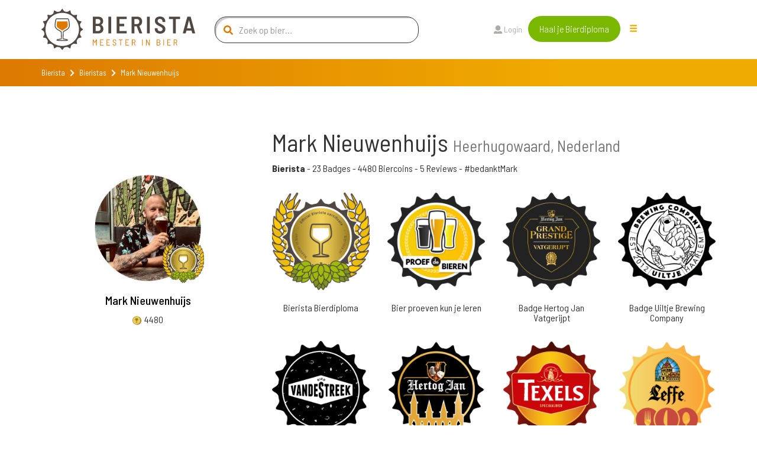

--- FILE ---
content_type: text/html; charset=utf-8
request_url: https://www.bierista.nl/profiles/mark.nieuwenhuijs
body_size: 9136
content:
<!DOCTYPE html>
<html>
<head>
<meta charset='utf-8'>
<meta name="viewport" content="width=device-width, initial-scale=1.0">
<title>Mark Nieuwenhuijs - Bierista</title>
<meta name="author" content="Bierista">
<meta name="dcterms.rights" content="Copyright 2019 Bierista">
<!-- Google tag (gtag.js) -->
<script async src="https://www.googletagmanager.com/gtag/js?id=G-060YGDRQ2W"></script>
<script>
  window.dataLayer = window.dataLayer || [];
  function gtag(){dataLayer.push(arguments);}
  gtag('js', new Date());
  gtag('config', 'G-060YGDRQ2W');
</script>

<meta name="robots" content="noodp"/>
<meta name="description" content="Mark Nieuwenhuijs is Bierista sinds 2021. Bekijk de bier beoordelingen van Mark Nieuwenhuijs. Wil je ook leren proeven als een pro? Word Bierista.">
<link rel="canonical" href="https://www.bierista.nl/profiles/mark.nieuwenhuijs" />
<!-- iOS icons -->
<link rel="apple-touch-icon-precomposed" href="https://www.bierista.nl/icon_60x60.png">
<link rel="apple-touch-icon-precomposed" sizes="76x76" href="https://www.bierista.nl/icon_76x76.png">
<link rel="apple-touch-icon-precomposed" sizes="120x120" href="https://www.bierista.nl/icon_120x120.png">
<link rel="apple-touch-icon-precomposed" sizes="152x152" href="https://www.bierista.nl/icon_152x152.png">

<!-- Tile icon for Win8 (144x144 + tile color) -->
<meta name="msapplication-TileImage" content="https://www.bierista.nl/icon_144x144.png">
<meta name="msapplication-TileColor" content="#221d19">

<!-- Chrome Add to Homescreen -->
<meta name="mobile-web-app-capable" content="yes">
<link rel="shortcut icon" sizes="196x196" href="https://www.bierista.nl/icon_196x196.png">

<!-- favicon -->
<link rel="shortcut icon" href="https://www.bierista.nl/favicon.png" type="image/png"/>

<meta property="og:locale" content="nl_NL" />
<meta property="og:type" content="profile" />
<meta property="og:title" content="Mark Nieuwenhuijs - Bierista" />
<meta property="og:description" content="Mark Nieuwenhuijs is Bierista sinds 2021. Bekijk de bier beoordelingen van Mark Nieuwenhuijs. Wil je ook leren proeven als een pro? Word Bierista." />
<meta property="og:url" content="https://www.bierista.nl/profiles/mark.nieuwenhuijs" />
<meta property="og:site_name" content="Bierista" />








<link rel="stylesheet" media="all" href="/assets/application_2018-391e93ba8cebeaed3cde0a3c121e10b0ba12512c89f7899d5772d87dca426ce5.css" />
<script src="/assets/application_2018-1956ddceed2eda4079c5657829e7770ced98ba82b4e02e584c823db8d64031db.js"></script>
<meta name="csrf-param" content="authenticity_token" />
<meta name="csrf-token" content="XrGQ7oi0s8Z+hTtTYhVmlCUSk3PoeF98N8oowbZ3fAhIJSFtLL1jDIBYab/KztH7deEg0A880zP/dkj4WarOHw==" />
<script>
  !function(f,b,e,v,n,t,s)
  {if(f.fbq)return;n=f.fbq=function(){n.callMethod?
  n.callMethod.apply(n,arguments):n.queue.push(arguments)};
  if(!f._fbq)f._fbq=n;n.push=n;n.loaded=!0;n.version='2.0';
  n.queue=[];t=b.createElement(e);t.async=!0;
  t.src=v;s=b.getElementsByTagName(e)[0];
  s.parentNode.insertBefore(t,s)}(window, document,'script',
  'https://connect.facebook.net/en_US/fbevents.js');
  fbq('init', '1490750350963772');
  fbq('track', 'PageView');
</script>

</head>

<body class="main-website">
  <noscript><img height="1" width="1" style="display:none" src="https://www.facebook.com/tr?id=1490750350963772&ev=PageView&noscript=1"/></noscript>

  <header>
  <nav class="navbar navbar-default navbar-fixed-top navbar-main-website">
    
    <div class="container">
      <div class="row">
        <!-- Brand and toggle get grouped for better mobile display -->
        <div class="navbar-header col-md-3">
          <button type="button" class="navbar-toggle collapsed" data-toggle="collapse" data-target="#navbar-collapse-1" aria-expanded="false">
            <span class="sr-only">Toggle navigation</span>
            <span class="icon-bar top-bar"></span>
            <span class="icon-bar middle-bar"></span>
            <span class="icon-bar bottom-bar"></span>
          </button>
          <a id="search_form_toggle_xs" class="search_form_toggle visible-sm visible-xs" href="javascript:void()"><i class="fas fa-search"></i></a>
          <a class="navbar-brand" title="Bierista" href="/"><img src="/assets/2018/Bierista-36774826f97849fd57a4c8f0366b2fd33ad7c2136d900a33e14387583495d075.svg" /></a>
        </div>

        <div class="collapse navbar-collapse" id="navbar-collapse-1">
          <ul class="nav navbar-nav main-navbar-ul">
            <li class="search hidden-sm hidden-xs">
              <a id="search_form_toggle" href="javascript:void()"><i class="fas fa-search"></i></a>
            </li>
            <li class="">
              <a class="" id="search_t2" href="javascript:void(0)">
                Zoek bier
                
</a>            </li>
            <li class="">
              <a class="" id="" href="/pages/wat-is-bierista">
                Bierista®
                
</a>            </li>
            <li class="">
              <a class="" id="" href="/bieristas">
                Hall of Fame
                
</a>            </li>
            <li class="">
              <a class="" id="" href="https://www.bierista.nl/shop">
                Shop
                
</a>            </li>
            <li class="">
              <a class="" id="" href="/cadeaubox">
                Bierista® cadeaubox
                
</a>            </li>
            <li class="">
              <a class="" id="" href="/bierlijsten">
                Top 10
                
</a>            </li>
            <li class="">
              <a class="" id="" href="/proefdebieren">
                Cursus &#39;Bier proeven kun je leren&#39;
                
</a>            </li>
            <li class="">
              <a class="" id="" href="/bier-en-spijs-cursus">
                Cursus Bier &amp; Spijs 
                
</a>            </li>
          </ul>
          <div id="search-form-container" class="col-md-4 search-form-container nav navbar-nav">
  <div class="col-md-12">
    <form novalidate="novalidate" class="simple_form beersearch" action="/topbar_search" accept-charset="UTF-8" method="post"><input name="utf8" type="hidden" value="&#x2713;" /><input type="hidden" name="authenticity_token" value="CRtqvCpvlF5ItteaGc91JrHXZv61Tp6Y7Zf7myNSVd8WC9dwCN0mgJhuPYICCZvA8wp+adO281pDZJh+dwugbg==" />
      <span class="search-icon"><i class="fas fa-search"></i></span>
      <input type="text" class="form-control search-input" name="search" id="beersearch_search" placeholder="Zoek op bier...">
      <button type="submit" class="btn btn-green hidden pull-right">Zoeken</button>
      <span class="close-icon hidden" id="close_search_form"><i class="fas fa-times"></i></span>
</form>  </div>
  <div class="results-container" id="header_search_results_container">
  </div>
</div><script>
$(document).ready(function() {
$('#beersearch_search').autocomplete({
  serviceUrl: '/search/beer_autocomplete',
  minChars: 2,
  triggerSelectOnValidInput: false,
  onSelect: function (suggestion) {
    if (suggestion.data.startsWith("brew_"))  {
      window.location.href = '/brouwerij/' + suggestion.data.replace(/^brew_/, '');
    } else if (suggestion.data.startsWith("peop_")) {
      window.location.href = '/profiles/' + suggestion.data.replace(/^peop_/, '');
    } else {
      window.location.href = '/' + suggestion.data;
    }
  }
});
});
</script>


          <ul class="nav navbar-nav col-md-4 navbar-right">
              <li><a href="/users/sign_in"><i class="fas fa-user"></i> Login</a>
              </li>
            <li class="nav-register">
              <a class="btn btn-green" href="/bieropleiding">Haal je Bierdiploma</a>
            </li>
            <li class="hidden-xs hidden-sm">
              <div class="drop-menu">
                <div class="dropbtn"><span class="glyphicon glyphicon-menu-hamburger"></div>
                <div class="dropdown-content__wrapper">
                  <div class="dropdown-content">
                      <a id="search_t2" class="visible-xs" href="javascript:void(0)">
                        Zoek bier
</a>                      <a id="" class="" href="/pages/wat-is-bierista">
                        Bierista®
</a>                      <a id="" class="" href="/bieristas">
                        Hall of Fame
</a>                      <a id="" class="" href="https://www.bierista.nl/shop">
                        Shop
</a>                      <a id="" class="" href="/cadeaubox">
                        Bierista® cadeaubox
</a>                      <a id="" class="" href="/bierlijsten">
                        Top 10
</a>                      <a id="" class="" href="/proefdebieren">
                        Cursus &#39;Bier proeven kun je leren&#39;
</a>                      <a id="" class="" href="/bier-en-spijs-cursus">
                        Cursus Bier &amp; Spijs 
</a>                  </div>
                </div>
                </div>
            </li>
          </ul>
        </div>

      </div>
    </div>
  </nav>
</header>


    
<div class="breadcrumb-wrapper extra_padding_for_nav">
  <div class="container">
    <div class="row">
      <div class="col-xs-12">
        <ol class="breadcrumb">
          <li><a href="/">Bierista</a></li>
          <i class="fa fa-chevron-right"></i>
          <li><a href="/bieristas">Bieristas</a></li>
          <i class="fa fa-chevron-right"></i>
          <li class="active">Mark Nieuwenhuijs</li>
        </ol>
      </div>
    </div>
  </div>
</div>

  









<main id="meesters-in-bier">
  <section id="meesters-in-bier-list">
    <div class="container">
      <div class="row">
        <div class="col-md-4 col-sm-6 meester-in-bier-block">
  <div class="meester-in-bier-image">
      <a href="/profiles/mark.nieuwenhuijs">
        <img class="avatar lazyload" data-src="https://res.cloudinary.com/bierista/image/upload/c_fill,g_face,h_220,r_max,w_220/v1640359032/mark.nieuwenhuijs" >
</a>    <div class="meester-in-bier-diploma">
        <img class="new-bieristas__badge-won" src="https://res.cloudinary.com/bierista/image/upload/c_fill,h_140,w_140/v1592812157/reward-rewardimage-14" />
    </div>
  </div>

  <div class="meester-in-bier-info">
    <h4><a href="/profiles/mark.nieuwenhuijs">Mark Nieuwenhuijs</a></h4>
    <p><img class="beericon" src="/assets/2018/Biercoin-da14f38a06474cfd7de1c69cea87f6c1210a59260ed63a96bceb61a8ecd6df4d.svg" />4480</p>
  </div>
</div>

        <div class="col-md-8 col-sm-6">
          <div class="row">
            <div class="col-md-12 ">
              <h1>Mark Nieuwenhuijs <small>Heerhugowaard, Nederland</small></h1>
              <strong>Bierista</strong>
                - <span>23 Badges</span>
                - <span>4480 Biercoins</span>
                - <span>5 Reviews</span>
              - #bedanktMark
            </div>
          </div>
          <div class="row">
              <div class="col-md-12 pt10">
                
              </div>
          </div>
            <div class="row pt20">
              <div class="col-xs-12 col-sm-6 col-md-3 userreward">
    <img class="wa" src="https://res.cloudinary.com/bierista/image/upload/c_fill,h_200,w_200/v1592812157/reward-rewardimage-14" />
    <h5>Bierista Bierdiploma</h5>
</div>
<div class="col-xs-12 col-sm-6 col-md-3 userreward">
    <img class="wa" src="https://res.cloudinary.com/bierista/image/upload/c_fill,h_200,w_200/v1654261677/reward-rewardimage-4" />
    <h5>Bier proeven kun je leren</h5>
</div>
<div class="col-xs-12 col-sm-6 col-md-3 userreward">
    <img class="wa" src="https://res.cloudinary.com/bierista/image/upload/c_fill,h_200,w_200/v1636023580/reward-rewardimage-31" />
    <h5>Badge Hertog Jan Vatgerijpt</h5>
</div>
<div class="col-xs-12 col-sm-6 col-md-3 userreward">
    <img class="wa" src="https://res.cloudinary.com/bierista/image/upload/c_fill,h_200,w_200/v1643967197/reward-rewardimage-20" />
    <h5>Badge Uiltje Brewing Company</h5>
</div>

            </div>
            <div class="row pt20">
              <div class="col-xs-12 col-sm-6 col-md-3 userreward">
    <img class="wa" src="https://res.cloudinary.com/bierista/image/upload/c_fill,h_200,w_200/v1639990876/reward-rewardimage-29" />
    <h5>Badge vandeStreek</h5>
</div>
<div class="col-xs-12 col-sm-6 col-md-3 userreward">
    <img class="wa" src="https://res.cloudinary.com/bierista/image/upload/c_fill,h_200,w_200/v1544784587/reward-rewardimage-5" />
    <h5>Badge Hertog Jan Abdijbieren</h5>
</div>
<div class="col-xs-12 col-sm-6 col-md-3 userreward">
    <img class="wa" src="https://res.cloudinary.com/bierista/image/upload/c_fill,h_200,w_200/v1621416413/reward-rewardimage-26" />
    <h5>Badge Texels</h5>
</div>
<div class="col-xs-12 col-sm-6 col-md-3 userreward">
    <img class="wa" src="https://res.cloudinary.com/bierista/image/upload/c_fill,h_200,w_200/v1542359843/reward-rewardimage-6" />
    <h5>Badge Speedcourse Leffe</h5>
</div>

            </div>
            <div class="row pt20">
              <div class="col-xs-12 col-sm-6 col-md-3 userreward">
    <img class="wa" src="https://res.cloudinary.com/bierista/image/upload/c_fill,h_200,w_200/v1545121723/reward-rewardimage-8" />
    <h5>Badge Bier &amp; Oliebollen</h5>
</div>
<div class="col-xs-12 col-sm-6 col-md-3 userreward">
    <img class="wa" src="https://res.cloudinary.com/bierista/image/upload/c_fill,h_200,w_200/v1592812358/reward-rewardimage-13" />
    <h5>Badge Bierquiz 2019</h5>
</div>
<div class="col-xs-12 col-sm-6 col-md-3 userreward">
    <img class="wa" src="https://res.cloudinary.com/bierista/image/upload/c_fill,h_200,w_200/v1608210980/reward-rewardimage-21" />
    <h5>Badge Bierquiz 2020</h5>
</div>
<div class="col-xs-12 col-sm-6 col-md-3 userreward">
    <img class="wa" src="https://res.cloudinary.com/bierista/image/upload/c_fill,h_200,w_200/v1637575729/reward-rewardimage-32" />
    <h5>Badge Bierquiz 2021</h5>
</div>

            </div>
            <div class="row pt20">
              <div class="col-xs-12 col-sm-6 col-md-3 userreward">
    <img class="wa" src="https://res.cloudinary.com/bierista/image/upload/c_fill,h_200,w_200/v1613479513/reward-rewardimage-24" />
    <h5>Badge Grolsch</h5>
</div>
<div class="col-xs-12 col-sm-6 col-md-3 userreward">
    <img class="wa" src="https://res.cloudinary.com/bierista/image/upload/c_fill,h_200,w_200/v1601451474/reward-rewardimage-19" />
    <h5>Badge Brouwersnös</h5>
</div>
<div class="col-xs-12 col-sm-6 col-md-3 userreward">
    <img class="wa" src="https://res.cloudinary.com/bierista/image/upload/c_fill,h_200,w_200/v1611826892/reward-rewardimage-23" />
    <h5>Badge Flying Dutchman</h5>
</div>
<div class="col-xs-12 col-sm-6 col-md-3 userreward">
    <img class="wa" src="https://res.cloudinary.com/bierista/image/upload/c_fill,h_200,w_200/v1621416506/reward-rewardimage-27" />
    <h5>Badge Sierra Nevada</h5>
</div>

            </div>
            <div class="row pt20">
              <div class="col-xs-12 col-sm-6 col-md-3 userreward">
    <img class="wa" src="https://res.cloudinary.com/bierista/image/upload/c_fill,h_200,w_200/v1629379170/reward-rewardimage-30" />
    <h5>Badge Hoop</h5>
</div>
<div class="col-xs-12 col-sm-6 col-md-3 userreward">
    <img class="wa" src="https://res.cloudinary.com/bierista/image/upload/c_fill,h_200,w_200/v1622803363/reward-rewardimage-28" />
    <h5>Badge Gulpener</h5>
</div>
<div class="col-xs-12 col-sm-6 col-md-3 userreward">
    <img class="wa" src="https://res.cloudinary.com/bierista/image/upload/c_fill,h_200,w_200/v1608211175/reward-rewardimage-22" />
    <h5>Badge Bronckhorster</h5>
</div>
<div class="col-xs-12 col-sm-6 col-md-3 userreward">
    <img class="wa" src="https://res.cloudinary.com/bierista/image/upload/c_fill,h_200,w_200/v1565796434/reward-rewardimage-9" />
    <h5>Badge Bud</h5>
</div>

            </div>
            <div class="row pt20">
              <div class="col-xs-12 col-sm-6 col-md-3 userreward">
    <img class="wa" src="https://res.cloudinary.com/bierista/image/upload/c_fill,h_200,w_200/v1617281643/reward-rewardimage-25" />
    <h5>Badge Lagunitas</h5>
</div>
<div class="col-xs-12 col-sm-6 col-md-3 userreward">
    <img class="wa" src="https://res.cloudinary.com/bierista/image/upload/c_fill,h_200,w_200/v1567511919/reward-rewardimage-10" />
    <h5>Badge Oktoberfest</h5>
</div>
<div class="col-xs-12 col-sm-6 col-md-3 userreward">
    <img class="wa" src="https://res.cloudinary.com/bierista/image/upload/c_fill,h_200,w_200/v1570696292/reward-rewardimage-11" />
    <h5>Badge Bockbier</h5>
</div>
<div class="col-xs-12 col-sm-6 col-md-3 userreward">
</div>

            </div>

          <h2>Review badges <small> 5 reviews</small></h2>
            <div class="row pt10">
              <div class="col-xs-12 col-sm-6 col-md-3 userreward text-center">
      <img class="wa" src="https://res.cloudinary.com/bierista/image/upload/c_fill,h_200,w_200/v1592811982/reward-grayrewardimage-15" />
    <h5>Expert (10+ reviews)</h5>
</div>
<div class="col-xs-12 col-sm-6 col-md-3 userreward text-center">
      <img class="wa" src="https://res.cloudinary.com/bierista/image/upload/c_fill,h_200,w_200/v1592812043/reward-grayrewardimage-16" />
    <h5>Inspirator (100+ reviews)</h5>
</div>
<div class="col-xs-12 col-sm-6 col-md-3 userreward text-center">
      <img class="wa" src="https://res.cloudinary.com/bierista/image/upload/c_fill,h_200,w_200/v1592812124/reward-grayrewardimage-17" />
    <h5>Mentor (500+ reviews)</h5>
</div>
<div class="col-xs-12 col-sm-6 col-md-3 userreward text-center">
      <img class="wa" src="https://res.cloudinary.com/bierista/image/upload/c_fill,h_200,w_200/v1592812190/reward-grayrewardimage-18" />
    <h5>BierBaas (1000+ reviews)</h5>
</div>

            </div>
        </div>
      </div>
    </div>
  </section>
  <section id="user-tastings" style="padding-top: 10px; padding-bottom: 15px;">
    <div class="bieristas-rating-row" id="rev_32165">
  <div class="container">
    <div class="row">
      <section class="review-section col-sm-12">

        <div class="col-sm-5">
          <div class="bierista-rating-and-comments">
            <div class="bierista-rating-and-comments__comment-box">
              <span class="rating-button">7,3</span>
              <div class="row">
                <div class="col-sm-12">
                  <p>"Gevaarlijke beuker!!"</p>
                </div>
              </div>
            </div>
                <div class="bierista-rating-and-comments__profile with-trophy">
                    <span class="profile-button">
                      <a href="/profiles/mark.nieuwenhuijs">
                        <img src="https://res.cloudinary.com/bierista/image/upload/c_fill,g_face,h_100,r_max,w_100/v1640359032/mark.nieuwenhuijs" />
</a>                    </span>
                </div>
          </div>
        </div>

        <div class="col-sm-7">
          <div class="taste-profile">
            <div class="taste-profile__header">
              <h5>Review
               : <a href="/duvel">Duvel</a>
              </h5>
            </div>

            <div class="row">
              <div class="col-sm-4">

                  <div class="verdict-row">
    <span class="verdict-row__category">Aroma</span>
    <ul class="verdict-row__rating">
      <li class="rating-circle full"></li><li class="rating-circle full"></li><li class="rating-circle full"></li><li class="rating-circle"></li><li class="rating-circle"></li>
    </ul>
  </div>

                  <div class="verdict-row">
    <span class="verdict-row__category">Zoet</span>
    <ul class="verdict-row__rating">
      <li class="rating-circle full"></li><li class="rating-circle full"></li><li class="rating-circle"></li><li class="rating-circle"></li><li class="rating-circle"></li>
    </ul>
  </div>

                  <div class="verdict-row">
    <span class="verdict-row__category">Zuur</span>
    <ul class="verdict-row__rating">
      <li class="rating-circle full"></li><li class="rating-circle full"></li><li class="rating-circle"></li><li class="rating-circle"></li><li class="rating-circle"></li>
    </ul>
  </div>

                  <div class="verdict-row">
    <span class="verdict-row__category">Bitter</span>
    <ul class="verdict-row__rating">
      <li class="rating-circle full"></li><li class="rating-circle full"></li><li class="rating-circle full"></li><li class="rating-circle"></li><li class="rating-circle"></li>
    </ul>
  </div>

                  <div class="verdict-row">
    <span class="verdict-row__category">Fruitig</span>
    <ul class="verdict-row__rating">
      <li class="rating-circle full"></li><li class="rating-circle full"></li><li class="rating-circle"></li><li class="rating-circle"></li><li class="rating-circle"></li>
    </ul>
  </div>

                  <div class="verdict-row">
    <span class="verdict-row__category">Moutig</span>
    <ul class="verdict-row__rating">
      <li class="rating-circle full"></li><li class="rating-circle full"></li><li class="rating-circle full"></li><li class="rating-circle full"></li><li class="rating-circle"></li>
    </ul>
  </div>

                  <div class="verdict-row">
    <span class="verdict-row__category">Kruidig</span>
    <ul class="verdict-row__rating">
      <li class="rating-circle full"></li><li class="rating-circle full"></li><li class="rating-circle"></li><li class="rating-circle"></li><li class="rating-circle"></li>
    </ul>
  </div>

                  <div class="verdict-row">
    <span class="verdict-row__category">Body</span>
    <ul class="verdict-row__rating">
      <li class="rating-circle full"></li><li class="rating-circle full"></li><li class="rating-circle"></li><li class="rating-circle"></li><li class="rating-circle"></li>
    </ul>
  </div>

                  <div class="verdict-row">
    <span class="verdict-row__category">Koolzuur</span>
    <ul class="verdict-row__rating">
      <li class="rating-circle full"></li><li class="rating-circle full"></li><li class="rating-circle full"></li><li class="rating-circle"></li><li class="rating-circle"></li>
    </ul>
  </div>

                  <div class="verdict-row">
    <span class="verdict-row__category">Alcohol</span>
    <ul class="verdict-row__rating">
      <li class="rating-circle full"></li><li class="rating-circle full"></li><li class="rating-circle full"></li><li class="rating-circle full"></li><li class="rating-circle"></li>
    </ul>
  </div>

                  <div class="verdict-row">
    <span class="verdict-row__category">Intensit.</span>
    <ul class="verdict-row__rating">
      <li class="rating-circle full"></li><li class="rating-circle full"></li><li class="rating-circle full"></li><li class="rating-circle"></li><li class="rating-circle"></li>
    </ul>
  </div>

                  <div class="verdict-row">
    <span class="verdict-row__category">Nasmaak</span>
    <ul class="verdict-row__rating">
      <li class="rating-circle full"></li><li class="rating-circle full"></li><li class="rating-circle full"></li><li class="rating-circle"></li><li class="rating-circle"></li>
    </ul>
  </div>


              </div>

              <div class="col-sm-offset-1 col-sm-7 taste-profile__description">
                  <p class="taste-profile__description-text">
                      <span class="rating-button">7,0</span>
                    <span class="light-orange">Zicht</span> Goudgeel met dikke, DIKKE schuimkraag
                  </p>
                  <p class="taste-profile__description-text">
                      <span class="rating-button">7,1</span>
                    <span class="light-orange">Neus</span> Hoppig met fruitige noten
                  </p>
                  <p class="taste-profile__description-text">
                      <span class="rating-button">7,4</span>
                    <span class="light-orange">Smaak</span> Vleugje kruidigheid, zeer hoppig, co2 aanwezig
                  </p>
                  <p class="taste-profile__description-text">
                    <span class="light-orange">Spijssuggestie</span> Lichte en kruidige gerechten
                  </p>
              </div>

            </div>
          </div>
        </div>

      </section>
    </div>
  </div>
</div>
<div class="bieristas-rating-row" id="rev_32130">
  <div class="container">
    <div class="row">
      <section class="review-section col-sm-12">

        <div class="col-sm-5">
          <div class="bierista-rating-and-comments">
            <div class="bierista-rating-and-comments__comment-box">
              <span class="rating-button">9,5</span>
              <div class="row">
                <div class="col-sm-12">
                  <p>"Deze bijzonder lekkere 3 granen Triple staat in mijn persoonlijke top 10. Zomer of winter, altijd goed, Authentiek, fruitig en kruidig."</p>
                </div>
              </div>
            </div>
                <div class="bierista-rating-and-comments__profile with-trophy">
                    <span class="profile-button">
                      <a href="/profiles/mark.nieuwenhuijs">
                        <img src="https://res.cloudinary.com/bierista/image/upload/c_fill,g_face,h_100,r_max,w_100/v1640359032/mark.nieuwenhuijs" />
</a>                    </span>
                </div>
          </div>
        </div>

        <div class="col-sm-7">
          <div class="taste-profile">
            <div class="taste-profile__header">
              <h5>Review
               : <a href="/tripel-karmeliet">Tripel Karmeliet</a>
              </h5>
            </div>

            <div class="row">
              <div class="col-sm-4">

                  <div class="verdict-row">
    <span class="verdict-row__category">Aroma</span>
    <ul class="verdict-row__rating">
      <li class="rating-circle full"></li><li class="rating-circle full"></li><li class="rating-circle full"></li><li class="rating-circle full"></li><li class="rating-circle full"></li>
    </ul>
  </div>

                  <div class="verdict-row">
    <span class="verdict-row__category">Zoet</span>
    <ul class="verdict-row__rating">
      <li class="rating-circle full"></li><li class="rating-circle full"></li><li class="rating-circle full"></li><li class="rating-circle full"></li><li class="rating-circle"></li>
    </ul>
  </div>

                  <div class="verdict-row">
    <span class="verdict-row__category">Zuur</span>
    <ul class="verdict-row__rating">
      <li class="rating-circle full"></li><li class="rating-circle"></li><li class="rating-circle"></li><li class="rating-circle"></li><li class="rating-circle"></li>
    </ul>
  </div>

                  <div class="verdict-row">
    <span class="verdict-row__category">Bitter</span>
    <ul class="verdict-row__rating">
      <li class="rating-circle full"></li><li class="rating-circle full"></li><li class="rating-circle"></li><li class="rating-circle"></li><li class="rating-circle"></li>
    </ul>
  </div>

                  <div class="verdict-row">
    <span class="verdict-row__category">Fruitig</span>
    <ul class="verdict-row__rating">
      <li class="rating-circle full"></li><li class="rating-circle full"></li><li class="rating-circle full"></li><li class="rating-circle full"></li><li class="rating-circle"></li>
    </ul>
  </div>

                  <div class="verdict-row">
    <span class="verdict-row__category">Moutig</span>
    <ul class="verdict-row__rating">
      <li class="rating-circle full"></li><li class="rating-circle"></li><li class="rating-circle"></li><li class="rating-circle"></li><li class="rating-circle"></li>
    </ul>
  </div>

                  <div class="verdict-row">
    <span class="verdict-row__category">Kruidig</span>
    <ul class="verdict-row__rating">
      <li class="rating-circle full"></li><li class="rating-circle full"></li><li class="rating-circle full"></li><li class="rating-circle full"></li><li class="rating-circle"></li>
    </ul>
  </div>

                  <div class="verdict-row">
    <span class="verdict-row__category">Body</span>
    <ul class="verdict-row__rating">
      <li class="rating-circle full"></li><li class="rating-circle full"></li><li class="rating-circle full"></li><li class="rating-circle full"></li><li class="rating-circle"></li>
    </ul>
  </div>

                  <div class="verdict-row">
    <span class="verdict-row__category">Koolzuur</span>
    <ul class="verdict-row__rating">
      <li class="rating-circle full"></li><li class="rating-circle full"></li><li class="rating-circle"></li><li class="rating-circle"></li><li class="rating-circle"></li>
    </ul>
  </div>

                  <div class="verdict-row">
    <span class="verdict-row__category">Alcohol</span>
    <ul class="verdict-row__rating">
      <li class="rating-circle full"></li><li class="rating-circle full"></li><li class="rating-circle full"></li><li class="rating-circle"></li><li class="rating-circle"></li>
    </ul>
  </div>

                  <div class="verdict-row">
    <span class="verdict-row__category">Intensit.</span>
    <ul class="verdict-row__rating">
      <li class="rating-circle full"></li><li class="rating-circle full"></li><li class="rating-circle full"></li><li class="rating-circle full"></li><li class="rating-circle"></li>
    </ul>
  </div>

                  <div class="verdict-row">
    <span class="verdict-row__category">Nasmaak</span>
    <ul class="verdict-row__rating">
      <li class="rating-circle full"></li><li class="rating-circle full"></li><li class="rating-circle full"></li><li class="rating-circle"></li><li class="rating-circle"></li>
    </ul>
  </div>


              </div>

              <div class="col-sm-offset-1 col-sm-7 taste-profile__description">
                  <p class="taste-profile__description-text">
                      <span class="rating-button">9,2</span>
                    <span class="light-orange">Zicht</span> Goud- , bronskleurig met een romige schuimkraag waar je even doorheen moet happen.
                  </p>
                  <p class="taste-profile__description-text">
                      <span class="rating-button">9,0</span>
                    <span class="light-orange">Neus</span> Fruitig en kruidig, met vleugen van de (her) gist.
                  </p>
                  <p class="taste-profile__description-text">
                      <span class="rating-button">9,5</span>
                    <span class="light-orange">Smaak</span> Kruidig en fruitig, banaan/vanille. Van zoet naar sinaasappel en een heeelijk mildbittere nasmaak.
                  </p>
                  <p class="taste-profile__description-text">
                    <span class="light-orange">Spijssuggestie</span> Goed bij visgerechten en bijzonder aangenaam bij het kaasplankje.
                  </p>
              </div>

            </div>
          </div>
        </div>

      </section>
    </div>
  </div>
</div>
<div class="bieristas-rating-row" id="rev_32129">
  <div class="container">
    <div class="row">
      <section class="review-section col-sm-12">

        <div class="col-sm-5">
          <div class="bierista-rating-and-comments">
            <div class="bierista-rating-and-comments__comment-box">
              <span class="rating-button">8,6</span>
              <div class="row">
                <div class="col-sm-12">
                  <p>"Zalige goudblonde triple van hoge gisting. Complex zacht met fris fruitige en kruidige aroma’s. Ondanks de 8,8% vloeit hij prima weg, dus opgepast!"</p>
                </div>
              </div>
            </div>
                <div class="bierista-rating-and-comments__profile with-trophy">
                    <span class="profile-button">
                      <a href="/profiles/mark.nieuwenhuijs">
                        <img src="https://res.cloudinary.com/bierista/image/upload/c_fill,g_face,h_100,r_max,w_100/v1640359032/mark.nieuwenhuijs" />
</a>                    </span>
                </div>
          </div>
        </div>

        <div class="col-sm-7">
          <div class="taste-profile">
            <div class="taste-profile__header">
              <h5>Review
               : <a href="/vander-ghinste-brasserie-le-fort">Vander Ghinste Brasserie Le Fort</a>
              </h5>
            </div>

            <div class="row">
              <div class="col-sm-4">

                  <div class="verdict-row">
    <span class="verdict-row__category">Aroma</span>
    <ul class="verdict-row__rating">
      <li class="rating-circle full"></li><li class="rating-circle full"></li><li class="rating-circle full"></li><li class="rating-circle full"></li><li class="rating-circle"></li>
    </ul>
  </div>

                  <div class="verdict-row">
    <span class="verdict-row__category">Zoet</span>
    <ul class="verdict-row__rating">
      <li class="rating-circle full"></li><li class="rating-circle full"></li><li class="rating-circle full"></li><li class="rating-circle full"></li><li class="rating-circle"></li>
    </ul>
  </div>

                  <div class="verdict-row">
    <span class="verdict-row__category">Zuur</span>
    <ul class="verdict-row__rating">
      <li class="rating-circle full"></li><li class="rating-circle"></li><li class="rating-circle"></li><li class="rating-circle"></li><li class="rating-circle"></li>
    </ul>
  </div>

                  <div class="verdict-row">
    <span class="verdict-row__category">Bitter</span>
    <ul class="verdict-row__rating">
      <li class="rating-circle full"></li><li class="rating-circle"></li><li class="rating-circle"></li><li class="rating-circle"></li><li class="rating-circle"></li>
    </ul>
  </div>

                  <div class="verdict-row">
    <span class="verdict-row__category">Fruitig</span>
    <ul class="verdict-row__rating">
      <li class="rating-circle full"></li><li class="rating-circle full"></li><li class="rating-circle full"></li><li class="rating-circle"></li><li class="rating-circle"></li>
    </ul>
  </div>

                  <div class="verdict-row">
    <span class="verdict-row__category">Moutig</span>
    <ul class="verdict-row__rating">
      <li class="rating-circle full"></li><li class="rating-circle"></li><li class="rating-circle"></li><li class="rating-circle"></li><li class="rating-circle"></li>
    </ul>
  </div>

                  <div class="verdict-row">
    <span class="verdict-row__category">Kruidig</span>
    <ul class="verdict-row__rating">
      <li class="rating-circle full"></li><li class="rating-circle full"></li><li class="rating-circle full"></li><li class="rating-circle"></li><li class="rating-circle"></li>
    </ul>
  </div>

                  <div class="verdict-row">
    <span class="verdict-row__category">Body</span>
    <ul class="verdict-row__rating">
      <li class="rating-circle full"></li><li class="rating-circle full"></li><li class="rating-circle full"></li><li class="rating-circle full"></li><li class="rating-circle"></li>
    </ul>
  </div>

                  <div class="verdict-row">
    <span class="verdict-row__category">Koolzuur</span>
    <ul class="verdict-row__rating">
      <li class="rating-circle full"></li><li class="rating-circle full"></li><li class="rating-circle"></li><li class="rating-circle"></li><li class="rating-circle"></li>
    </ul>
  </div>

                  <div class="verdict-row">
    <span class="verdict-row__category">Alcohol</span>
    <ul class="verdict-row__rating">
      <li class="rating-circle full"></li><li class="rating-circle full"></li><li class="rating-circle full"></li><li class="rating-circle"></li><li class="rating-circle"></li>
    </ul>
  </div>

                  <div class="verdict-row">
    <span class="verdict-row__category">Intensit.</span>
    <ul class="verdict-row__rating">
      <li class="rating-circle full"></li><li class="rating-circle full"></li><li class="rating-circle full"></li><li class="rating-circle"></li><li class="rating-circle"></li>
    </ul>
  </div>

                  <div class="verdict-row">
    <span class="verdict-row__category">Nasmaak</span>
    <ul class="verdict-row__rating">
      <li class="rating-circle full"></li><li class="rating-circle full"></li><li class="rating-circle full"></li><li class="rating-circle"></li><li class="rating-circle"></li>
    </ul>
  </div>


              </div>

              <div class="col-sm-offset-1 col-sm-7 taste-profile__description">
                  <p class="taste-profile__description-text">
                      <span class="rating-button">8,0</span>
                    <span class="light-orange">Zicht</span> Goudblond met volle schuimkraag
                  </p>
                  <p class="taste-profile__description-text">
                      <span class="rating-button">7,5</span>
                    <span class="light-orange">Neus</span> Fruitig, toetsen van vanille en banaan goed aanwezig
                  </p>
                  <p class="taste-profile__description-text">
                      <span class="rating-button">9,0</span>
                    <span class="light-orange">Smaak</span> Vol en zacht, kruidig en fruitig, perfect in balans.
                  </p>
                  <p class="taste-profile__description-text">
                    <span class="light-orange">Spijssuggestie</span> Goed bij een gekruid stuk vlees. Heerlijk met een oude, pittige brokkel-kaas.
                  </p>
              </div>

            </div>
          </div>
        </div>

      </section>
    </div>
  </div>
</div>
<div class="bieristas-rating-row" id="rev_32128">
  <div class="container">
    <div class="row">
      <section class="review-section col-sm-12">

        <div class="col-sm-5">
          <div class="bierista-rating-and-comments">
            <div class="bierista-rating-and-comments__comment-box">
              <span class="rating-button">8,2</span>
              <div class="row">
                <div class="col-sm-12">
                  <p>"Een prachtige blond abdijbier, gedry-hopped en nagisting op de fles.  Niet heel bekend, verrassend goed, een echte aanrader!! "</p>
                </div>
              </div>
            </div>
                <div class="bierista-rating-and-comments__profile with-trophy">
                    <span class="profile-button">
                      <a href="/profiles/mark.nieuwenhuijs">
                        <img src="https://res.cloudinary.com/bierista/image/upload/c_fill,g_face,h_100,r_max,w_100/v1640359032/mark.nieuwenhuijs" />
</a>                    </span>
                </div>
          </div>
        </div>

        <div class="col-sm-7">
          <div class="taste-profile">
            <div class="taste-profile__header">
              <h5>Review
               : <a href="/Averbode-Abdijbier">Averbode Abdijbier</a>
              </h5>
            </div>

            <div class="row">
              <div class="col-sm-4">

                  <div class="verdict-row">
    <span class="verdict-row__category">Aroma</span>
    <ul class="verdict-row__rating">
      <li class="rating-circle full"></li><li class="rating-circle full"></li><li class="rating-circle full"></li><li class="rating-circle"></li><li class="rating-circle"></li>
    </ul>
  </div>

                  <div class="verdict-row">
    <span class="verdict-row__category">Zoet</span>
    <ul class="verdict-row__rating">
      <li class="rating-circle full"></li><li class="rating-circle full"></li><li class="rating-circle full"></li><li class="rating-circle"></li><li class="rating-circle"></li>
    </ul>
  </div>

                  <div class="verdict-row">
    <span class="verdict-row__category">Zuur</span>
    <ul class="verdict-row__rating">
      <li class="rating-circle full"></li><li class="rating-circle"></li><li class="rating-circle"></li><li class="rating-circle"></li><li class="rating-circle"></li>
    </ul>
  </div>

                  <div class="verdict-row">
    <span class="verdict-row__category">Bitter</span>
    <ul class="verdict-row__rating">
      <li class="rating-circle full"></li><li class="rating-circle full"></li><li class="rating-circle"></li><li class="rating-circle"></li><li class="rating-circle"></li>
    </ul>
  </div>

                  <div class="verdict-row">
    <span class="verdict-row__category">Fruitig</span>
    <ul class="verdict-row__rating">
      <li class="rating-circle full"></li><li class="rating-circle full"></li><li class="rating-circle full"></li><li class="rating-circle"></li><li class="rating-circle"></li>
    </ul>
  </div>

                  <div class="verdict-row">
    <span class="verdict-row__category">Moutig</span>
    <ul class="verdict-row__rating">
      <li class="rating-circle full"></li><li class="rating-circle full"></li><li class="rating-circle"></li><li class="rating-circle"></li><li class="rating-circle"></li>
    </ul>
  </div>

                  <div class="verdict-row">
    <span class="verdict-row__category">Kruidig</span>
    <ul class="verdict-row__rating">
      <li class="rating-circle full"></li><li class="rating-circle"></li><li class="rating-circle"></li><li class="rating-circle"></li><li class="rating-circle"></li>
    </ul>
  </div>

                  <div class="verdict-row">
    <span class="verdict-row__category">Body</span>
    <ul class="verdict-row__rating">
      <li class="rating-circle full"></li><li class="rating-circle full"></li><li class="rating-circle full"></li><li class="rating-circle"></li><li class="rating-circle"></li>
    </ul>
  </div>

                  <div class="verdict-row">
    <span class="verdict-row__category">Koolzuur</span>
    <ul class="verdict-row__rating">
      <li class="rating-circle full"></li><li class="rating-circle full"></li><li class="rating-circle full"></li><li class="rating-circle"></li><li class="rating-circle"></li>
    </ul>
  </div>

                  <div class="verdict-row">
    <span class="verdict-row__category">Alcohol</span>
    <ul class="verdict-row__rating">
      <li class="rating-circle full"></li><li class="rating-circle full"></li><li class="rating-circle"></li><li class="rating-circle"></li><li class="rating-circle"></li>
    </ul>
  </div>

                  <div class="verdict-row">
    <span class="verdict-row__category">Intensit.</span>
    <ul class="verdict-row__rating">
      <li class="rating-circle full"></li><li class="rating-circle full"></li><li class="rating-circle full"></li><li class="rating-circle"></li><li class="rating-circle"></li>
    </ul>
  </div>

                  <div class="verdict-row">
    <span class="verdict-row__category">Nasmaak</span>
    <ul class="verdict-row__rating">
      <li class="rating-circle full"></li><li class="rating-circle full"></li><li class="rating-circle full"></li><li class="rating-circle"></li><li class="rating-circle"></li>
    </ul>
  </div>


              </div>

              <div class="col-sm-offset-1 col-sm-7 taste-profile__description">
                  <p class="taste-profile__description-text">
                      <span class="rating-button">7,5</span>
                    <span class="light-orange">Zicht</span> Blond, goudgeel. Afhankelijk van je gistdepot ietwat troebel. Fijne schuimkraag.
                  </p>
                  <p class="taste-profile__description-text">
                      <span class="rating-button">8,0</span>
                    <span class="light-orange">Neus</span> Bloemig, ietwat zurig (appel?).  Vlagen van zoetigheid met subtiele hoparoma’s
                  </p>
                  <p class="taste-profile__description-text">
                      <span class="rating-button">8,5</span>
                    <span class="light-orange">Smaak</span> Vol van smaak, mout-zoet. Ondanks de dry-hop, hop niet sterk aanwezig, maar juist mooi in balans met het zoet. Lekker fris met een subtiel bittere afdronk.
                  </p>
                  <p class="taste-profile__description-text">
                    <span class="light-orange">Spijssuggestie</span> Goed tijdens een bbq met kip en salade!!
                  </p>
              </div>

            </div>
          </div>
        </div>

      </section>
    </div>
  </div>
</div>
<div class="bieristas-rating-row" id="rev_32127">
  <div class="container">
    <div class="row">
      <section class="review-section col-sm-12">

        <div class="col-sm-5">
          <div class="bierista-rating-and-comments">
            <div class="bierista-rating-and-comments__comment-box">
              <span class="rating-button">8,5</span>
              <div class="row">
                <div class="col-sm-12">
                  <p>"Alles tezamen maakt dit voor mij persoonlijk het mooiste product van La Trappe. Bij het openmaken en schenkel voel ik de kriebels over mijn rug, met de mooie off-witte romige schuimkraag maakt dit een geschenk uit de hemel. Zorg ervoor dat je ‘m op de juiste temperatuur drinkt (10-14) zodat de aroma’s het best tot hun recht komen."</p>
                </div>
              </div>
            </div>
                <div class="bierista-rating-and-comments__profile with-trophy">
                    <span class="profile-button">
                      <a href="/profiles/mark.nieuwenhuijs">
                        <img src="https://res.cloudinary.com/bierista/image/upload/c_fill,g_face,h_100,r_max,w_100/v1640359032/mark.nieuwenhuijs" />
</a>                    </span>
                </div>
          </div>
        </div>

        <div class="col-sm-7">
          <div class="taste-profile">
            <div class="taste-profile__header">
              <h5>Review
               : <a href="/la-trappe-isidor">La Trappe Isid&#39;or</a>
              </h5>
            </div>

            <div class="row">
              <div class="col-sm-4">

                  <div class="verdict-row">
    <span class="verdict-row__category">Aroma</span>
    <ul class="verdict-row__rating">
      <li class="rating-circle full"></li><li class="rating-circle full"></li><li class="rating-circle full"></li><li class="rating-circle full"></li><li class="rating-circle"></li>
    </ul>
  </div>

                  <div class="verdict-row">
    <span class="verdict-row__category">Zoet</span>
    <ul class="verdict-row__rating">
      <li class="rating-circle full"></li><li class="rating-circle full"></li><li class="rating-circle full"></li><li class="rating-circle"></li><li class="rating-circle"></li>
    </ul>
  </div>

                  <div class="verdict-row">
    <span class="verdict-row__category">Zuur</span>
    <ul class="verdict-row__rating">
      <li class="rating-circle full"></li><li class="rating-circle full"></li><li class="rating-circle"></li><li class="rating-circle"></li><li class="rating-circle"></li>
    </ul>
  </div>

                  <div class="verdict-row">
    <span class="verdict-row__category">Bitter</span>
    <ul class="verdict-row__rating">
      <li class="rating-circle full"></li><li class="rating-circle full"></li><li class="rating-circle"></li><li class="rating-circle"></li><li class="rating-circle"></li>
    </ul>
  </div>

                  <div class="verdict-row">
    <span class="verdict-row__category">Fruitig</span>
    <ul class="verdict-row__rating">
      <li class="rating-circle full"></li><li class="rating-circle full"></li><li class="rating-circle full"></li><li class="rating-circle full"></li><li class="rating-circle"></li>
    </ul>
  </div>

                  <div class="verdict-row">
    <span class="verdict-row__category">Moutig</span>
    <ul class="verdict-row__rating">
      <li class="rating-circle full"></li><li class="rating-circle full"></li><li class="rating-circle"></li><li class="rating-circle"></li><li class="rating-circle"></li>
    </ul>
  </div>

                  <div class="verdict-row">
    <span class="verdict-row__category">Kruidig</span>
    <ul class="verdict-row__rating">
      <li class="rating-circle full"></li><li class="rating-circle full"></li><li class="rating-circle full"></li><li class="rating-circle full"></li><li class="rating-circle"></li>
    </ul>
  </div>

                  <div class="verdict-row">
    <span class="verdict-row__category">Body</span>
    <ul class="verdict-row__rating">
      <li class="rating-circle full"></li><li class="rating-circle full"></li><li class="rating-circle full"></li><li class="rating-circle full"></li><li class="rating-circle"></li>
    </ul>
  </div>

                  <div class="verdict-row">
    <span class="verdict-row__category">Koolzuur</span>
    <ul class="verdict-row__rating">
      <li class="rating-circle full"></li><li class="rating-circle full"></li><li class="rating-circle"></li><li class="rating-circle"></li><li class="rating-circle"></li>
    </ul>
  </div>

                  <div class="verdict-row">
    <span class="verdict-row__category">Alcohol</span>
    <ul class="verdict-row__rating">
      <li class="rating-circle full"></li><li class="rating-circle full"></li><li class="rating-circle full"></li><li class="rating-circle"></li><li class="rating-circle"></li>
    </ul>
  </div>

                  <div class="verdict-row">
    <span class="verdict-row__category">Intensit.</span>
    <ul class="verdict-row__rating">
      <li class="rating-circle full"></li><li class="rating-circle full"></li><li class="rating-circle full"></li><li class="rating-circle full"></li><li class="rating-circle"></li>
    </ul>
  </div>

                  <div class="verdict-row">
    <span class="verdict-row__category">Nasmaak</span>
    <ul class="verdict-row__rating">
      <li class="rating-circle full"></li><li class="rating-circle full"></li><li class="rating-circle full"></li><li class="rating-circle"></li><li class="rating-circle"></li>
    </ul>
  </div>


              </div>

              <div class="col-sm-offset-1 col-sm-7 taste-profile__description">
                  <p class="taste-profile__description-text">
                      <span class="rating-button">8,2</span>
                    <span class="light-orange">Zicht</span> Prachtige diepe amber kleur welke tegen het licht houdend enkele rode tonen laat zien.
                  </p>
                  <p class="taste-profile__description-text">
                      <span class="rating-button">8,4</span>
                    <span class="light-orange">Neus</span> Zeer kruidig en fruitig met ergens op de achtergrond een opkomend zoetje.
                  </p>
                  <p class="taste-profile__description-text">
                      <span class="rating-button">9,0</span>
                    <span class="light-orange">Smaak</span> De (winter)kruiden zijn direct proefbaar en geven een volle krachtige smaak, daarnaast vliegen de fruitige noten door de mond. Na het doorslikken en even door de tong een rondje door de mond te laten maakt de zoete karamel smaak z’n intreden. Heerlijk! 
                  </p>
                  <p class="taste-profile__description-text">
                    <span class="light-orange">Spijssuggestie</span> Erg goed bij een mooi stuk (rood) vlees of een kaasplank met gedroogde Franse worst. Daarnaast vind ik de combinatie met een stuk pure chocolade ook een aangename combinatie.
                  </p>
              </div>

            </div>
          </div>
        </div>

      </section>
    </div>
  </div>
</div>

  </section>
</main>
<script>

function initProfilePageReadMoreTastings() {
  $('a#all_tastings').click(function (e) {
    e.preventDefault();

    $.ajax({
      type: "GET",
      url: $(this).attr('data-url'),
      data: {
        offset: $(this).data('offset'),
        so: $(this).data('so')
      },
      dataType: "script"
    });
  });
}
$(document).ready(function() {
  initProfilePageReadMoreTastings();
});
</script>


  

  <section id="cta" class="cta-bar">
    <div class="container">
      <div class="row">
        <div class="col-lg-offset-3 col-lg-6">
          <div class="row">
          <div class="col-xs-12 text-center">
  <a class="btn btn-green" role="button" href="https://www.bierista.nl/bieropleiding?utm_source=site&utm_medium=scroll-footer&utm_campaign=promo">
Haal het officiële Bierdiploma --> KLIK HIER <-- 
  </a>
</div>



          </div>
        </div>
      </div>
    </div>
  </section>

<script>
function showBetween($el, $top, $bottom) {
    function measure() {
        var top_height = $top.height();
        if (($(window).width() > 991) && (top_height < 20)) {
          top_height = 20;
        }
        var position = window.pageYOffset || document.documentElement.scrollTop || document.body.scrollTop || 0;
        var offset = $bottom[0].getBoundingClientRect();
        var addTop = position < top_height;
        var addBottom = offset.top < window.innerHeight && offset.bottom >= 0;

        $el.toggleClass('show-between--top', addTop);
        $el.toggleClass('show-between--bottom', addBottom);
    }

    $(window).on('scroll', measure);
    $(window).on('resize', measure);
    measure();
}

$(document).ready(function() {
$(function () {
  if ( $(window).width() < 992) {
    showBetween($('#cta'), $('header'), $('.footer__links-nix'));
  } else {
    if ($('.breadcrumb-wrapper')) {
      showBetween($('#cta'), $('.breadcrumb-wrapper'), $('.footer__links-nix'));
    } else {
      showBetween($('#cta'), $('header'), $('.footer__links-nix'));
    }
  }
});
});
</script>




  
<div class="fb-images-row">
</div>

<footer class="footer">
  <img class="footer__logo" title="Logo footer" src="/assets/2018/mainwebsite/logo-footer-cd68208eab57c6fb22ac721f329b9f75c9ae3373b3dde3be8987488ea8afab59.svg" />
  <div class="footer__social">
    <a href="https://www.facebook.com/Bierista.nl" alt="Bierista op Facebook" target="_blank" rel="nofollow noopener noreferrer" class="footer__social-icon"><img src="/assets/2018/Facebook-beb63caca4445e743df6bea71eb6edb3b9cad3abcd5edcdc7e6896938a401ab5.svg" /></a>
    <a href="https://twitter.com/Bierista" alt="Bierista op Twitter" target="_blank" rel="nofollow noopener noreferrer" class="footer__social-icon"><img src="/assets/2018/Twitter-b75d8de051bebcdc4ebfa7f4bc85a51fbd65aff623f2f55967c33115e3a8d5e2.svg" /></a>
    <a href="https://www.instagram.com/bierista.nl/" alt="Bierista.nl Instagram" target="_blank" rel="nofollow noopener noreferrer" class="footer__social-icon"><img src="/assets/2018/Instagram-00987c8ef0583318fbbb10bff243d27d0ce4e1dff60cdbcceeac350396b4b952.svg" /></a>
    <a href="https://www.linkedin.com/company/bierista/?originalSubdomain=nl" alt="Bierista.nl LinkedIn" target="_blank" rel="nofollow noopener noreferrer" class="footer__social-icon"><img src="/assets/2018/LinkedIn-ee68fad9d410e924d87f767059730b0db8ffd3bdd18d2a498e825f13c3eb63f6.svg" /></a>
    <a href="https://www.youtube.com/channel/UCZX6J0eFLCykToJXnpyKvbw" alt="Bierista.nl YouTube" target="_blank" rel="nofollow noopener noreferrer" class="footer__social-icon"><img src="/assets/2018/Youtube-87d2009de8ac83f9e6d38db456c7cd47bb42dfb29d36f9011df56f3f67e3f179.svg" /></a>
  </div>

  <div class="footer__bottom">
    <h4 class="footer__bottom-title text-center">De Bierista&reg; Bieropleiding is o.a. bekend van:</h4>
    <div class="container">
      <div class="row">
        <div class="col-sm-5 trustpilot text-center">
          <a target="_blank" rel="nofollow noopener noreferrer" href="https://nl.trustpilot.com/review/bierista.nl">
            <img class="trustpilot__logo" src="/assets/2018/footer/trustpilot-1061dd5b107bb5b0acf0448b6ae53142e6f2c22a4d3255f2bad75a033ab8c261.png" /><br>
            <img class="trustpilot__logo" src="/assets/2018/footer/trustpilot-d65549e2559db54bc96c4c5489035d6333ade495573f4bef5f9557592bbddad2.svg" />
</a>        </div>
        <div class="col-sm-7 footer__brands">
          <img class="footer__brands-img" src="/assets/2018/footer/a-d-68da172effee3182667c90773a9c6536b4d704c79d9cd006ed6884bdbd118ca9.png" />
          <img class="footer__brands-img" src="/assets/2018/footer/rtl-nieuws-849828b834cdebad59aa35bdccd3e34ccf3c532cc7c0fa3b466428ca6bee1891.png" />
          <img class="footer__brands-img" src="/assets/2018/footer/radio-538-e949dd97b14f3fab5a29da6119450d4c47b84ff90b998b07cd6d2e2a675f32b3.png" />
          <img class="footer__brands-img" src="/assets/2018/footer/misset_horeca-7a4f163e229db8e4fe9c7ed2e081e976cbd93055103417777a38e3a6ac0c76d4.jpg" />
          <img class="footer__brands-img" src="/assets/2018/footer/npo-0ee8200c270ddc4f25137c187b9670713a43ff41051980bdcdea468b8dad9df5.png" />
        </div>
      </div>
    </div>

    <div class="container">
      <hr />
      <div class="row footer__links">
        <div class="footer__links-block col-xs-12 col-sm-4 text-center">
            <a href="/pages/faq">Faq</a>
            <a href="/contact">Contact</a>
            <a href="/biersommelier">Biersommelier</a>
            <a href="/pages/werken-bij">Werken bij</a>
        </div>
        <div class="col-xs-4 col-xs-offset-4 col-sm-2 col-sm-offset-1">
          <img class="footer__links-nix" title="Nix 18" src="/assets/2018/mainwebsite/nix-18-a6b1dfbf6c5581a656b2e1d579f8c377439e9f05938957edf76a52ad40d214ec.svg" />
        </div>
        <div class="footer__links-block col-xs-12 col-sm-4 col-sm-offset-1 text-center">
            <a href="/privacy">Cookies</a>
            <a href="/terms">Voorwaarden</a>
            <a href="/privacy">Privacybeleid</a>
        </div>
      </div>
    </div>
  </div>
</footer>

  <!--Start Cookie Script--> <script type="text/javascript" charset="UTF-8" src="//eu.cookie-script.com/s/9dc6657531b35f4d24cc2480642d7e11.js"></script> <!--End Cookie Script-->

  <script type="text/javascript"> _linkedin_partner_id = "4758234"; window._linkedin_data_partner_ids = window._linkedin_data_partner_ids || []; window._linkedin_data_partner_ids.push(_linkedin_partner_id); </script>
<script type="text/javascript"> (function(l) { if (!l){window.lintrk = function(a,b){window.lintrk.q.push([a,b])}; window.lintrk.q=[]} var s = document.getElementsByTagName("script")[0]; var b = document.createElement("script"); b.type = "text/javascript";b.async = true; b.src = "https://snap.licdn.com/li.lms-analytics/insight.min.js"; s.parentNode.insertBefore(b, s);})(window.lintrk); </script>
<noscript><img height="1" width="1" style="display:none;" alt="" src="https://px.ads.linkedin.com/collect/?pid=4758234&fmt=gif" /></noscript>

</body>
</html>
